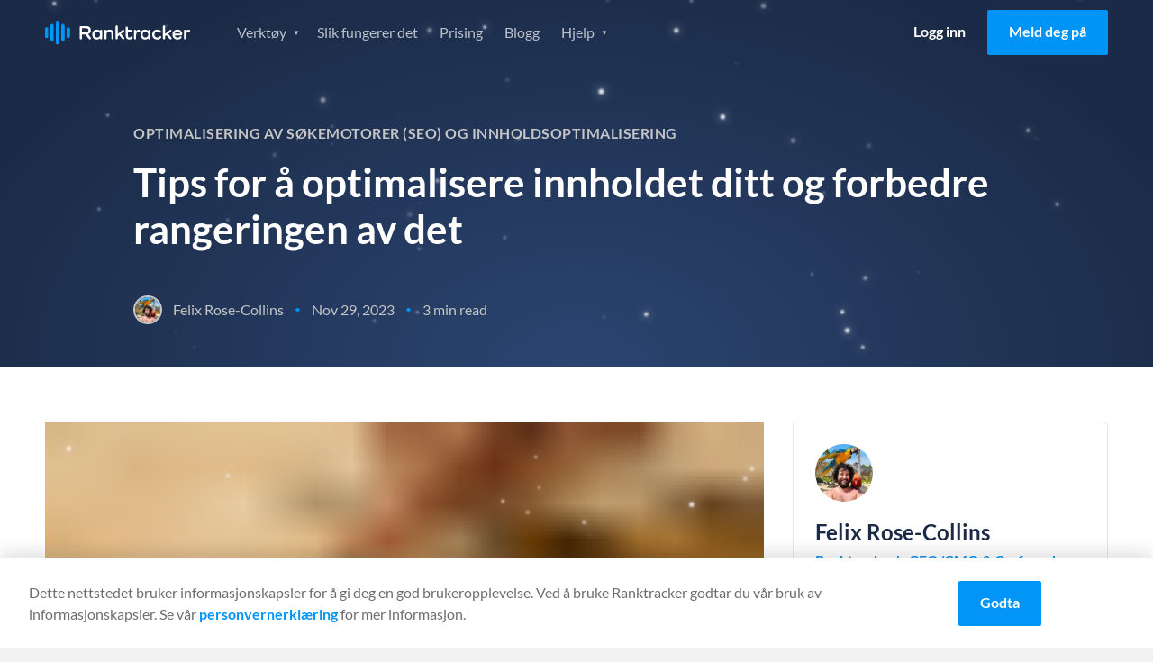

--- FILE ---
content_type: application/javascript
request_url: https://prism.app-us1.com/?a=652243245&u=https%3A%2F%2Fwww.ranktracker.com%2Fnb%2Fblog%2Ftips-to-optimize-your-content-and-improve-its-ranking%2F
body_size: 119
content:
window.visitorGlobalObject=window.visitorGlobalObject||window.prismGlobalObject;window.visitorGlobalObject.setVisitorId('10adc373-7177-4547-98e3-039617e4da70', '652243245');window.visitorGlobalObject.setWhitelistedServices('', '652243245');